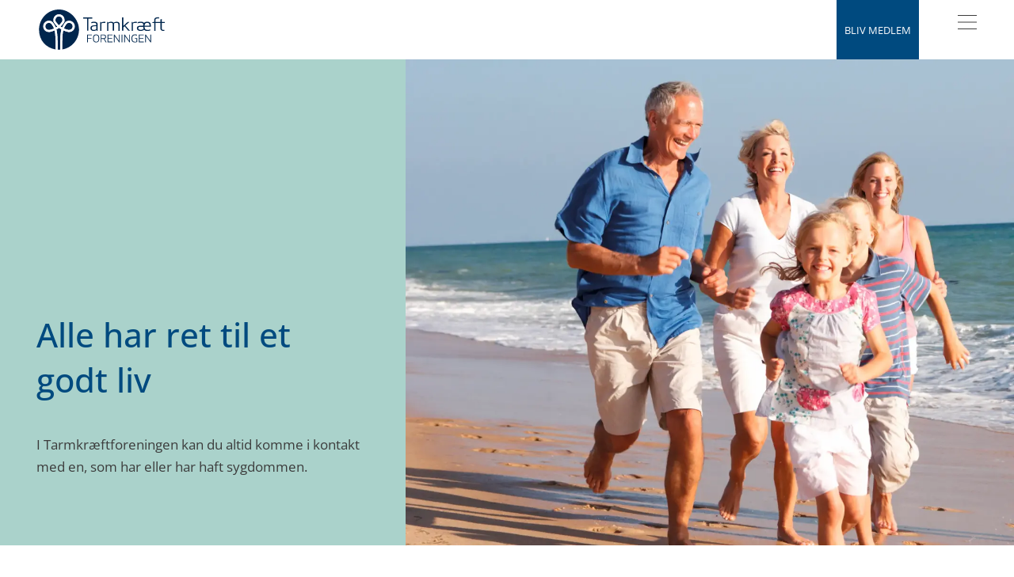

--- FILE ---
content_type: text/html; charset=utf-8
request_url: https://www.tarmkraeftforeningen.dk/
body_size: 12581
content:


<!DOCTYPE html>


<html lang="da-DK" class="kb-colortheme--127652 kb-light-theme">
<head>
    

    <!-- Google Tag Manager consent-->
<script>
  window.dataLayer = window.dataLayer || [];

  function gtag() {
    dataLayer.push(arguments);
  }
  gtag("consent", "default", {
    ad_storage: "denied",
    analytics_storage: "denied",
    ad_user_data: "denied",
    ad_personalization: "denied",
    functionality_storage: "denied",
    personalization_storage: "denied",
    security_storage: "granted",
    wait_for_update: 2000,
  });
  gtag("set", "ads_data_redaction", true);
</script>
<!-- Google Tag Manager consent-->

    
<script id="CookieConsent" src="https://policy.app.cookieinformation.com/uc.js" data-culture="DA" data-gcm-version="2.0" type="text/javascript"></script>

<script>
  (function() {
    var isConsentUpdate = false;
    window.addEventListener("CookieInformationConsentGiven", function(evt) {
        dataLayer.push({
          'event': isConsentUpdate ? 'cookie-consent-updated' : 'cookie-consent-given'
        });
        isConsentUpdate = true;
    });
  })();
</script>

    
<!-- Google Tag Manager -->
<script>
    (function (w, d, s, l, i) {
        w[l] = w[l] || []; w[l].push({
            'gtm.start':
                new Date().getTime(), event: 'gtm.js'
        }); var f = d.getElementsByTagName(s)[0],
            j = d.createElement(s), dl = l != 'dataLayer' ? '&l=' + l : ''; j.async = true; j.src =
                'https://www.googletagmanager.com/gtm.js?id=' + i + dl; f.parentNode.insertBefore(j, f);
    })(window, document, 'script', 'dataLayer', 'GTM-PGMCKP9');</script>
<!-- End Google Tag Manager -->


    <meta charset="utf-8">
    <meta name="viewport" content="width=device-width, initial-scale=1, viewport-fit=cover">

    
    

<title>Forside | Tarmkr&#xE6;ftforeningen</title>
<meta name="description" content="- for patienter og p&#xE5;r&#xF8;rende" />
<meta property="og:title" content="Forside | Tarmkr&#xE6;ftforeningen" />
<meta property="og:description" content="- for patienter og p&#xE5;r&#xF8;rende" />

    <meta property="og:image" content="https://mediebibliotek.cancer.dk/transform/28cd8197-acf3-471d-9300-d339a911be27/Tamkrft-logo-social?io=transform:fill,width:525,height:275" />

    <meta property="og:url" content="https://www.tarmkraeftforeningen.dk/"/>
    <link href="https://www.tarmkraeftforeningen.dk/" rel="canonical">

<meta property="twitter:card" content="summary_large_image" />




    
    



    <link rel="stylesheet" href="/static/independent_open_sans.css?v=MjEuMDEuMjAyNiAwNy4xMC4wNA==" type="text/css">

    
    <link rel="shortcut icon" href="https://mediebibliotek.cancer.dk/transform/212dd877-047f-469d-ae83-0f3c5e67be04/Tarmkrftforeningen-favicon?io=transform:fill,width:256,height:256&format=png" type="image/png" />
    <link rel="icon" type="image/png" sizes="32x32" href="https://mediebibliotek.cancer.dk/transform/212dd877-047f-469d-ae83-0f3c5e67be04/Tarmkrftforeningen-favicon?io=transform:fill,width:64,height:64&format=png">
    <link rel="icon" type="image/png" sizes="16x16" href="https://mediebibliotek.cancer.dk/transform/212dd877-047f-469d-ae83-0f3c5e67be04/Tarmkrftforeningen-favicon?io=transform:fill,width:32,height:32&format=png">


    <script src="/static/app.js?v=MjEuMDEuMjAyNiAwNy4xMC4wNA==" defer></script>
    <script src="/js/forms/FormsCustomEvents.js?v=MjEuMDEuMjAyNiAwNy4wNi4yMA==" defer></script>
    
    

<style>


*.kb-colortheme--127652 {
                --colortheme-primary: #AAD2CB;
                --colortheme-secondary: #004A7F;
                --colortheme-spot: #004A7F;
                --colortheme-spot-text: #FFFFFF;
                --colortheme-text-link: #004A7F;
                --colortheme-icon: #004A7F;
                --colortheme-quote: #004A7F;
                --colortheme-foreground-color: #3C3C3C;
                --colortheme-foreground-opposite-color: #FFFFFF;
            }</style>
    

<meta name="pageid" content="126743" />

<div class="kb-component--page-id-init" data-page-id="126743"></div>
    <script>
!function(T,l,y){var S=T.location,k="script",D="instrumentationKey",C="ingestionendpoint",I="disableExceptionTracking",E="ai.device.",b="toLowerCase",w="crossOrigin",N="POST",e="appInsightsSDK",t=y.name||"appInsights";(y.name||T[e])&&(T[e]=t);var n=T[t]||function(d){var g=!1,f=!1,m={initialize:!0,queue:[],sv:"5",version:2,config:d};function v(e,t){var n={},a="Browser";return n[E+"id"]=a[b](),n[E+"type"]=a,n["ai.operation.name"]=S&&S.pathname||"_unknown_",n["ai.internal.sdkVersion"]="javascript:snippet_"+(m.sv||m.version),{time:function(){var e=new Date;function t(e){var t=""+e;return 1===t.length&&(t="0"+t),t}return e.getUTCFullYear()+"-"+t(1+e.getUTCMonth())+"-"+t(e.getUTCDate())+"T"+t(e.getUTCHours())+":"+t(e.getUTCMinutes())+":"+t(e.getUTCSeconds())+"."+((e.getUTCMilliseconds()/1e3).toFixed(3)+"").slice(2,5)+"Z"}(),iKey:e,name:"Microsoft.ApplicationInsights."+e.replace(/-/g,"")+"."+t,sampleRate:100,tags:n,data:{baseData:{ver:2}}}}var h=d.url||y.src;if(h){function a(e){var t,n,a,i,r,o,s,c,u,p,l;g=!0,m.queue=[],f||(f=!0,t=h,s=function(){var e={},t=d.connectionString;if(t)for(var n=t.split(";"),a=0;a<n.length;a++){var i=n[a].split("=");2===i.length&&(e[i[0][b]()]=i[1])}if(!e[C]){var r=e.endpointsuffix,o=r?e.location:null;e[C]="https://"+(o?o+".":"")+"dc."+(r||"services.visualstudio.com")}return e}(),c=s[D]||d[D]||"",u=s[C],p=u?u+"/v2/track":d.endpointUrl,(l=[]).push((n="SDK LOAD Failure: Failed to load Application Insights SDK script (See stack for details)",a=t,i=p,(o=(r=v(c,"Exception")).data).baseType="ExceptionData",o.baseData.exceptions=[{typeName:"SDKLoadFailed",message:n.replace(/\./g,"-"),hasFullStack:!1,stack:n+"\nSnippet failed to load ["+a+"] -- Telemetry is disabled\nHelp Link: https://go.microsoft.com/fwlink/?linkid=2128109\nHost: "+(S&&S.pathname||"_unknown_")+"\nEndpoint: "+i,parsedStack:[]}],r)),l.push(function(e,t,n,a){var i=v(c,"Message"),r=i.data;r.baseType="MessageData";var o=r.baseData;return o.message='AI (Internal): 99 message:"'+("SDK LOAD Failure: Failed to load Application Insights SDK script (See stack for details) ("+n+")").replace(/\"/g,"")+'"',o.properties={endpoint:a},i}(0,0,t,p)),function(e,t){if(JSON){var n=T.fetch;if(n&&!y.useXhr)n(t,{method:N,body:JSON.stringify(e),mode:"cors"});else if(XMLHttpRequest){var a=new XMLHttpRequest;a.open(N,t),a.setRequestHeader("Content-type","application/json"),a.send(JSON.stringify(e))}}}(l,p))}function i(e,t){f||setTimeout(function(){!t&&m.core||a()},500)}var e=function(){var n=l.createElement(k);n.src=h;var e=y[w];return!e&&""!==e||"undefined"==n[w]||(n[w]=e),n.onload=i,n.onerror=a,n.onreadystatechange=function(e,t){"loaded"!==n.readyState&&"complete"!==n.readyState||i(0,t)},n}();y.ld<0?l.getElementsByTagName("head")[0].appendChild(e):setTimeout(function(){l.getElementsByTagName(k)[0].parentNode.appendChild(e)},y.ld||0)}try{m.cookie=l.cookie}catch(p){}function t(e){for(;e.length;)!function(t){m[t]=function(){var e=arguments;g||m.queue.push(function(){m[t].apply(m,e)})}}(e.pop())}var n="track",r="TrackPage",o="TrackEvent";t([n+"Event",n+"PageView",n+"Exception",n+"Trace",n+"DependencyData",n+"Metric",n+"PageViewPerformance","start"+r,"stop"+r,"start"+o,"stop"+o,"addTelemetryInitializer","setAuthenticatedUserContext","clearAuthenticatedUserContext","flush"]),m.SeverityLevel={Verbose:0,Information:1,Warning:2,Error:3,Critical:4};var s=(d.extensionConfig||{}).ApplicationInsightsAnalytics||{};if(!0!==d[I]&&!0!==s[I]){var c="onerror";t(["_"+c]);var u=T[c];T[c]=function(e,t,n,a,i){var r=u&&u(e,t,n,a,i);return!0!==r&&m["_"+c]({message:e,url:t,lineNumber:n,columnNumber:a,error:i}),r},d.autoExceptionInstrumented=!0}return m}(y.cfg);function a(){y.onInit&&y.onInit(n)}(T[t]=n).queue&&0===n.queue.length?(n.queue.push(a),n.trackPageView({})):a()}(window,document,{src: "https://js.monitor.azure.com/scripts/b/ai.2.gbl.min.js", crossOrigin: "anonymous", cfg: {instrumentationKey: '922aa0dd-5b12-4918-9021-3696a066380b', disableCookiesUsage: true }});
</script>

</head>






<body class="kb-independent-site">


<!-- Google Tag Manager (noscript) -->
<noscript>
    <iframe src="https://www.googletagmanager.com/ns.html?id=GTM-PGMCKP9"
            height="0" width="0" style="display: none; visibility: hidden">
    </iframe>
</noscript>
<!-- End Google Tag Manager (noscript) -->




<header class="kb-independent-header kb-component--independent-header" aria-label="hovedmenu">

    <div class="kb-independent-header__content-wrapper">
        
            <a href="/" class="kb-independent-header__logo">
                <svg xmlns="http://www.w3.org/2000/svg" viewBox="0 0 672.3 218">
  <g fill="#00264d">
    <path d="M263.9 51.4v63.2h-6.8V51.4h-20.7v-5.8h48.2v5.8h-20.7ZM293.6 73.4c-6.7 0-11.1 1.1-15 2.3v-5.5c4.4-1.7 10.2-2.5 15-2.5 15 0 18.9 6.3 18.9 15.5v31.5h-3.9l-1.5-3.7c-4.5 3-10.1 4.6-15.1 4.6-13.1 0-17.5-7.1-17.5-14.8s4.7-13.6 17.8-14.4l13.2-.7v-2.6c0-6.7-2.6-9.7-11.9-9.7Zm-1.8 18c-7.1.6-10.2 4-10.2 9.4s1.1 9.1 10.6 9.1 9-1.4 13.3-3.7v-16l-13.7 1.2ZM353 74.2c-1.5-.5-3.5-.7-6-.7-6.8 0-10.8 1-14.5 2.9v38.3h-7v-46h3.9l1.5 3.9c4.7-3.2 10.5-4.8 16.1-4.8s4.1.2 6 .5v6ZM420.8 81.2c0-6-3.8-7.8-9.5-7.8s-9.6 1.1-13.6 3c.4 1.5.6 3 .6 4.8v33.4h-7V81.2c0-6-3.8-7.8-9.5-7.8s-9.1.9-13 2.8v38.5h-7v-46h3.9l1.5 3.8c4.8-3.2 10-4.7 14.6-4.7 6.7 0 11.4 1.7 14 5.2 5.2-3.3 10.5-5.2 15.5-5.2 10.7 0 16.5 4.6 16.5 13.8v33.1h-7V81.3ZM457.6 87.6l24.2 27h-8.7l-19.7-23.4-6.3 5.5v17.8h-6.8V45.6h6.8v43.6l22.6-20.6h9.4l-21.5 19ZM517.8 74.2c-1.5-.5-3.5-.7-6-.7-6.8 0-10.8 1-14.5 2.9v38.3h-7v-46h3.9l1.5 3.9c4.7-3.2 10.5-4.8 16.1-4.8s4.1.2 6 .5v6ZM538 73.4c-6.9 0-11.9 1.1-15.8 2.3v-5.5c4.4-1.7 10.9-2.5 15.8-2.5 9.5 0 15 2.4 17.7 6.3 3.2-4 8.3-6.3 16.4-6.3 17 0 19 10.7 19 23.9V94h-33v.6c.4 8 2.7 15.3 14 15.3s11.6-.6 16.5-2.6v5.5c-5.6 2.3-11.6 2.8-16.5 2.8-8 0-13.1-2.4-16.3-6.3l-3.1 2.2c-4.5 3-10.6 4-15.7 4-13.5 0-18.9-6.1-18.9-13.9s3.6-12.9 18.4-12.9h14.6V83c0-6.7-3.5-9.7-13.1-9.7ZM536 94c-8.5 0-10.8 3.1-10.8 7.6s2.2 8.2 12 8.2 11-1.7 14.1-4.1l1.7-1.4c-1.1-3-1.7-6.4-1.9-10.2H536Zm22.1-5.2h26c0-7.9-.8-15.4-12-15.4s-13.6 7.4-14 15.4ZM661.6 115.2c-1.2.3-3.2.4-4.5.4-8.3 0-16-3.5-16-12.5V73.8h-25.8v40.9h-6.7V73.8h-10v-2.9l10-2.7v-9.7c0-8.8 5.5-13.8 18-13.8s5 .2 7 .6v5.8c-2-.5-3.9-.7-7-.7-6.5 0-11.3 2.1-11.3 8.1v10.1h25.8V55.7l7-1.8v14.7h15.5v5.1h-15.5v28.6c0 5.6 3.3 7.9 9.6 7.9s2.6 0 3.9-.2v5.2Z"/>
  </g>
  <path fill="#00264d" d="M122.7 107.3c-6.7-3.9-12.9-7.9-12.9-7.9s-5.2 3.7-9.3 6.1c-1 .6-2.5 1.4-4.2 2.3 5.8 20.2 6.3 58.7 6.3 93.9v11.4c2.4.2 4.7.2 7.1.2s4.3 0 6.4-.2v-11.4c0-35.5.5-74.4 6.4-94.4Z"/>
  <path fill="#0c3e5e" d="M132 112.4c.1 0 .3.1.4.2-.1 0-.3-.1-.4-.2Z"/>
  <path fill="#00264d" d="M158.5 110h.3c.4 0 .9.2 1.3.2h2.9c10.4 0 18.8-8.4 18.8-18.6S173.4 73 163 73s-10.9 2.6-14.4 6.7c-.6.7-1.2 1.5-1.7 2.3-.4.6-.9 1.2-1.3 1.9-.2.3-.4.6-.6.8-.4.6-.8 1.3-1.3 1.9 0 .1-.2.2-.2.4-.5.8-1 1.6-1.4 2.3-1 1.7-1.9 3.3-2.8 5l-1.2 2.4v.2c-.4.7-.7 1.5-1 2.2 0 .1-.1.2-.2.3-.4.9-.7 1.7-1.1 2.6 0 .3.2.5.3.8 7.2 3.2 14.9 5.5 22.3 6.9ZM78 90.8c-1.6-2.7-3.3-5.3-5.2-7.9 0 0 .1.2.2.3 0 0-.1-.2-.2-.3v-.2h-.1l-.2-.2c-.4-.8-.9-1.3-1.3-1.8-3.4-4.5-8.8-7.4-14.8-7.4-10.3 0-18.6 8.4-18.6 18.6s8.4 18.6 18.6 18.6h1.2c.5 0 .9 0 1.2-.1h.1c.3 0 .7 0 1-.2H60.5c.7-.1 1.3-.3 2-.4 4.4-.9 8.8-2.1 13.2-3.7 2.6-.9 5-1.8 7.3-2.9v-.1c.2-.4.3-.8.5-1.2-.2-.5-.5-1.1-.8-1.7-1.5-3.2-3.1-6.3-5-9.4Z"/>
  <path fill="#00264d" d="M109.8 4.1C52.1 4.1 5.3 50.9 5.3 108.7S43 203.5 92.4 211.8v-10.2c0-24.4 0-67.7-5.3-89l-.6.3c-.1 0-.2 0-.3.1h-.1c-7.4 3.2-15.1 5.6-22.7 7-.2 0-.8.1-1 .2-1.9.4-3.8.6-5.8.6-16 0-29-13-29-29s13-29 29-29 19.8 5.6 24.8 14c4.8 6.7 8.8 13.7 12 21 2.8-1.6 5.5-3.4 8.2-5.3-5.5-4.9-10.3-10.3-14.4-16.1-1.1-1.5-2.1-3-3-4.5-2.2-4.1-3.4-8.7-3.4-13.6 0-16 13-29 29-29s29 13 29 29-1.2 9.6-3.4 13.6c-.9 1.5-1.9 3-3 4.5-4.1 5.7-8.9 11.2-14.4 16.1 2.8 2 5.7 3.8 8.6 5.6 3.1-7.5 7.2-14.8 12.1-21.8 5.2-8 14.4-13.4 24.6-13.4 16.1 0 29.2 13 29.2 29s-13.1 29-29.2 29-4-.2-6-.6c-8-1.3-16.9-4.3-24.7-7.7h.2l-.6-.3c-5.4 21.2-5.4 64.7-5.4 89.2v10.3c49.8-8 87.8-51.2 87.8-103.2S167.6 4.1 109.8 4.1Z"/>
  <path fill="#00264d" d="M126.2 66.7c1.3-2.5 2-5.4 2-8.4 0-10.3-8.4-18.6-18.6-18.6S91 48.1 91 58.3s.7 6 2.1 8.5c.6 1.2 1.4 2.4 2.3 3.5 4 5.7 8.8 11 14.3 15.8C115.2 81.3 120 76 124 70.3c.9-1.1 1.7-2.3 2.3-3.5Z"/>
  <path fill="#fff" d="M126.7 211.9c-3.4.6-6.9.9-10.4 1.1M102.7 213c-3.5-.2-7-.6-10.4-1.2"/>
  <path fill="#fff" d="m132 112.4.6.3h-.2c-.1 0-.3-.1-.4-.2.1 0 .3.1.4.2 7.8 3.4 16.7 6.4 24.7 7.7 1.9.4 3.9.6 6 .6 16.1 0 29.2-13 29.2-29s-13.1-29-29.2-29-19.4 5.4-24.6 13.4c-4.9 7-8.9 14.2-12.1 21.8-3-1.7-5.8-3.6-8.6-5.6 5.4-5 10.3-10.4 14.4-16.1l3-4.5c2.2-4.1 3.4-8.7 3.4-13.6 0-16-13-29-29-29s-29 13-29 29S81.8 68 84 72c.9 1.5 1.9 3 3 4.5 4.1 5.7 8.9 11.1 14.4 16.1-2.6 1.9-5.4 3.7-8.2 5.3-3.2-7.2-7.2-14.3-12-21-5.1-8.4-14.3-14-24.8-14-16 0-29 13-29 29s13 29 29 29 3.9-.2 5.8-.6c.2 0 .8-.1 1-.2 7.6-1.4 15.3-3.7 22.7-7h.1c.1 0 .2 0 .3-.1l.6-.3c5.3 21.3 5.3 64.6 5.3 89v10.2c3.4.6 6.9 1 10.4 1.2v-11.4c0-35.2-.5-73.7-6.3-93.9 1.6-.9 3.1-1.7 4.2-2.3 4.1-2.4 9.3-6.1 9.3-6.1s6.2 4 12.9 7.9c-5.9 20-6.4 58.9-6.4 94.4v11.4c3.5-.2 7-.6 10.4-1.1v-10.3c0-24.5 0-68 5.4-89.2Zm5-12.6c0-.1.1-.2.2-.3.3-.8.7-1.5 1-2.2v-.2l1.2-2.4c.9-1.7 1.8-3.4 2.8-5 .5-.8.9-1.6 1.4-2.3 0-.1.2-.2.2-.4.4-.7.8-1.3 1.3-1.9.2-.3.4-.6.6-.8.4-.6.8-1.2 1.3-1.9.5-.8 1.1-1.5 1.7-2.3 3.4-4.1 8.6-6.7 14.4-6.7 10.4 0 18.8 8.4 18.8 18.6s-8.4 18.6-18.8 18.6H160.2c-.4 0-.9-.2-1.3-.3h-.3c-7.4-1.4-15.1-3.7-22.3-6.9-.1-.2-.2-.5-.3-.8.4-.9.7-1.7 1.1-2.6Zm-53.8 3.3v.1c-2.3 1-4.8 2-7.3 2.9-4.4 1.6-8.8 2.8-13.2 3.7-.7.1-1.4.3-2 .4H60.1c-.3 0-.7.1-1 .2H59c-.3 0-.8 0-1.2.1h-1.2c-10.3 0-18.6-8.4-18.6-18.6s8.4-18.6 18.6-18.6 11.4 2.9 14.8 7.4c.4.6.9 1 1.3 1.8 0 .1.1.2.2.4h.1v-.2c0 .1 0 0 0 0s.1.2.2.3c0 0-.1-.2-.2-.3 1.9 2.6 3.6 5.2 5.2 7.9 1.8 3.1 3.5 6.2 5 9.4.3.6.5 1.1.8 1.7-.1.4-.3.8-.5 1.2ZM109.6 86c-5.5-4.8-10.3-10.1-14.3-15.8-.9-1.1-1.7-2.2-2.3-3.5-1.3-2.6-2.1-5.4-2.1-8.5 0-10.3 8.4-18.6 18.6-18.6s18.6 8.4 18.6 18.6-.7 5.9-2 8.4c-.6 1.3-1.4 2.4-2.3 3.5-4 5.7-8.8 11-14.3 15.8Z"/>
  <g fill="#00264d">
    <path d="M279.7 155.4H261v19.2h-3.9v-40h24.6v3.4H261v14.1h18.7v3.4ZM288.1 154.5c0-10.5 2-20.5 16.2-20.5s16.2 10.1 16.2 20.5-2 20.5-16.2 20.5-16.2-10.1-16.2-20.5Zm28.3 0c0-9.6-1.6-17.2-12.1-17.2s-12.1 7.6-12.1 17.2 1.6 17.2 12.1 17.2 12.1-7.6 12.1-17.2ZM332.4 174.5h-3.9v-40h13.6c10.8 0 14.2 4.4 14.2 11.3s-2 9.2-8 10.6l10.4 18.1h-4.6l-9.7-17.6h-11.9v17.5Zm0-20.8h10.7c7.7 0 8.9-3.6 8.9-7.9s-1.2-7.9-8.9-7.9h-10.7v15.8ZM387.7 155.4h-19.3v15.8h21.3v3.4h-25.2v-40h25.2v3.4h-21.3v14.1h19.3v3.4ZM424.7 174.5l-23.4-32.6v32.6h-3.8v-40h3l23.4 32.6v-32.6h3.8v40h-3ZM437.5 174.5v-40h4.1v40h-4.1ZM478.7 174.5l-23.4-32.6v32.6h-3.8v-40h3l23.4 32.6v-32.6h3.8v40h-3ZM489.5 154.5c0-11.4 4.1-20.5 17.1-20.5s9.8 1.1 12.2 2.2v3.6c-4.5-1.7-7.5-2.5-12.2-2.5-9.5 0-12.9 7.5-12.9 17.2s3.4 17.2 12.9 17.2 7.4-.3 9.4-1.2v-13.7h-9.1v-3.4h13v19.4c-3 1.3-7.2 2.2-13.3 2.2-13 0-17.1-9.2-17.1-20.5ZM551.8 155.4h-19.3v15.8h21.3v3.4h-25.2v-40h25.2v3.4h-21.3v14.1h19.3v3.4ZM588.9 174.5l-23.4-32.6v32.6h-3.8v-40h3l23.4 32.6v-32.6h3.8v40h-3Z"/>
  </g>
</svg>

            </a>

        <div class="kb-independent-header__button-container" role="menubar">
            
                <button class="kb-independent-header__cta-button ">
                    <a href="/bliv-medlem/" class="kb-independent-header__cta-button-link">
                        <span class="kb-independent-header__cta-button-text">Bliv medlem</span>
                    </a>
                </button>


			<button class="kb-independent-header__button" 
					v-on:click="startBurgermenu"
					role="menuitem"
					aria-haspopup="true" 
					v-bind:aria-expanded="menuExpanded">
				<div class="kb-independent-header__button-icon">
					<svg xmlns="http://www.w3.org/2000/svg" width="30" height="30" viewBox="0 0 30 30" fill="none">
                        <path d="M4 16.5H28V15.5H4V16.5ZM4 7H28V8H4V7ZM4 24H28V25H4V24Z" fill="#3C3C3C"></path>
                    </svg>
					<p class="menu-text">Menu</p>
				</div>
			</button>

        </div>
    </div>

</header>




<nav 
    class="kb-component--burger-menu kb-burger-menu--markup" 
    data-labels='{"collectionName":"burgerMenu","labels": {"burgerMenuTitle":"Menu"}}'
    is-simple
    
>
            <a href="/om-tarmkraeftforeningen/" data-nav="primary" data-column="1" tabindex="-1">
                <div class="kb-icon">
                    
                </div>
                Om Tarmkr&#xE6;ftforeningen
            </a>
            <a href="/bliv-medlem/" data-nav="primary" data-column="1" tabindex="-1">
                <div class="kb-icon">
                    
                </div>
                Bliv medlem
            </a>
            <a href="/om-tarmkraeft/" data-nav="primary" data-column="1" tabindex="-1">
                <div class="kb-icon">
                    
                </div>
                Om tarmkr&#xE6;ft
            </a>
            <a href="/moed-andre-med-tarmkraeft/" data-nav="primary" data-column="1" tabindex="-1">
                <div class="kb-icon">
                    
                </div>
                M&#xF8;d andre med tarmkr&#xE6;ft
            </a>
            <a href="/kalender/" data-nav="primary" data-column="1" tabindex="-1">
                <div class="kb-icon">
                    
                </div>
                Kalender
            </a>
            <a href="/seneste-nyt/" data-nav="primary" data-column="1" tabindex="-1">
                <div class="kb-icon">
                    
                </div>
                Seneste nyt
            </a>


    
        <a href="/bliv-medlem/" data-nav="simple-cta" tabindex="-1">Bliv medlem</a>
</nav>
<main id="maincontent" class="kb-page-frame">
    

    



<nav aria-label="Brødkrumme" class="kb-bread-crumb kb-component--bread-crumb">
    <ol>
                <li>
                    <a aria-current="page">
                        Forside
                    </a>
                </li>
    </ol>
</nav>


    

<div><div>

<span class="anchor-target" id="SM22-140706"></span>
<div class="kb-component--independent-hero-section kb-independent-hero-section   ">
    <div class="kb-independent-hero-section__background"></div>
    <div class="kb-independent-hero-section__content-wrapper">

        <div class="kb-independent-hero-section__content-written">

                <h1 class="kb-independent-hero-section__content-title" >
                    Alle har ret til et godt liv
                </h1>

                <p class="kb-independent-hero-section__content-text" >
                    I Tarmkr&#xE6;ftforeningen kan du altid komme i kontakt med en, som har eller har haft sygdommen.
                </p>
                

        </div>

            <figure class="kb-independent-hero-section__media">
                <div
                    class="kb-independent-hero-section__media-container kb-independent-hero-section__media-container--ratio-5-4">
                    <img src="https://mediebibliotek.cancer.dk/transform/be6b18fa-1b66-4b31-8162-f9745ddcc2a1/Tarmkrftforeningen-banner?io=transform:fill,width:1280,height:1024" alt="">
                </div>
            </figure>
    </div>
</div>
</div></div>





<span class="anchor-target"></span>
<nav class="kb-in-page-nav kb-in-page-nav--3col">


        <ul class="kb-in-page-nav__links">
                <li>
                    <a href="/om-tarmkraeftforeningen/" class="in-page-nav-button">
                        <strong>Om Tarmkr&#xE6;ftforeningen</strong>

                            <p>Bestyrelsen / Form&#xE5;l og vedt&#xE6;gter / Sponsorater / Referater</p>

                        <div class="kb-ui-icon kb-ui-icon--ui-link"></div>
                    </a>
                </li>
                <li>
                    <a href="/om-tarmkraeft/" class="in-page-nav-button">
                        <strong>Om tarmkr&#xE6;ft</strong>

                            <p>Find links til viden om de forskellige tarmkr&#xE6;ftsygdomme, screening og behandlingssteder.</p>

                        <div class="kb-ui-icon kb-ui-icon--ui-link"></div>
                    </a>
                </li>
                <li>
                    <a href="/livet-med-tarmkraeft/" class="in-page-nav-button">
                        <strong>Livet med tarmkr&#xE6;ft</strong>

                            <p>L&#xE6;s personlige fort&#xE6;llinger om livet med tarmkr&#xE6;ft og h&#xF8;r en podcast om sygdommen.</p>

                        <div class="kb-ui-icon kb-ui-icon--ui-link"></div>
                    </a>
                </li>
                <li>
                    <a href="/moed-andre-med-tarmkraeft/" class="in-page-nav-button">
                        <strong>M&#xF8;d andre med tarmkr&#xE6;ft</strong>

                            <p>Tal med en erfaren tarmkr&#xE6;ftpatient / Se liste over vores m&#xF8;der / Find links til r&#xE5;dgivning</p>

                        <div class="kb-ui-icon kb-ui-icon--ui-link"></div>
                    </a>
                </li>
                <li>
                    <a href="/kalender/" class="in-page-nav-button">
                        <strong>Kalender</strong>

                            <p>Find vores n&#xE6;ste samtalem&#xF8;de her. </p>

                        <div class="kb-ui-icon kb-ui-icon--ui-link"></div>
                    </a>
                </li>
                <li>
                    <a href="/seneste-nyt/" class="in-page-nav-button">
                        <strong>Nyheder</strong>

                            <p>Her kan du l&#xE6;se seneste nyt indenfor tarmkr&#xE6;ft.</p>

                        <div class="kb-ui-icon kb-ui-icon--ui-link"></div>
                    </a>
                </li>
                <li>
                    <a href="/bliv-medlem/" class="in-page-nav-button">
                        <strong>Bliv medlem</strong>

                            <p>St&#xF8;t vores arbejde med at r&#xE5;dgive og st&#xF8;tte tarmkr&#xE6;ftpatienter og deres p&#xE5;r&#xF8;rende.</p>

                        <div class="kb-ui-icon kb-ui-icon--ui-link"></div>
                    </a>
                </li>
        </ul>
</nav>


<div><div>

<span class="anchor-target" id="Global-M8--Slider-Aktiviteter-146390"></span>
<div class="kb-component--content-carousel"
     id="content-carousel-146390"
     data-labels='{
        "collectionName":"contentCarousel-content-carousel-146390",
        "labels": {
            "contentCarouselTitle":"Arrangementer",
            "contentCarouselLinkText": "Se alle arrangementer"
        }
    }'
     data-contentjson="[{&quot;eventName&quot;:&quot;Samtalegruppe for tarmkr\u00E6ftpatienter&quot;,&quot;summary&quot;:&quot;Mange tarmkr\u00E6ftpatienter har en f\u00F8lelse af, at v\u00E6re efterladt alene og derfor kan det v\u00E6re godt, at m\u00F8de ligestillede, som man kan dele frustrationer, meninger og erfaringer med.&quot;,&quot;typeDisplayName&quot;:null,&quot;type&quot;:&quot;single&quot;,&quot;statusDisplayName&quot;:&quot;Tilmelding n\u00F8dvendig&quot;,&quot;statusColor&quot;:&quot;green&quot;,&quot;city&quot;:&quot;Online&quot;,&quot;dayRange&quot;:[&quot;02&quot;],&quot;monthName&quot;:[&quot;Feb.&quot;],&quot;year&quot;:&quot;2026&quot;,&quot;tags&quot;:[],&quot;documentType&quot;:&quot;ActivityPage&quot;,&quot;url&quot;:&quot;https://www.tarmkraeftforeningen.dk/kalender/2026/samtalegruppe-for-tarmkraeftpatienter-online2/&quot;,&quot;isSpotCard&quot;:false},{&quot;eventName&quot;:&quot;Samtalegruppe for tarmkr\u00E6ftpatienter&quot;,&quot;summary&quot;:&quot;Mange tarmkr\u00E6ftpatienter har en f\u00F8lelse af, at v\u00E6re efterladt alene og derfor kan det v\u00E6re godt, at m\u00F8de ligestillede, som man kan dele frustrationer, meninger og erfaringer med.&quot;,&quot;typeDisplayName&quot;:null,&quot;type&quot;:&quot;single&quot;,&quot;statusDisplayName&quot;:&quot;Tilmelding n\u00F8dvendig&quot;,&quot;statusColor&quot;:&quot;green&quot;,&quot;city&quot;:&quot;Online&quot;,&quot;dayRange&quot;:[&quot;02&quot;],&quot;monthName&quot;:[&quot;Feb.&quot;],&quot;year&quot;:&quot;2026&quot;,&quot;tags&quot;:[],&quot;documentType&quot;:&quot;ActivityPage&quot;,&quot;url&quot;:&quot;https://www.tarmkraeftforeningen.dk/kalender/2026/samtalemoede-online-kl2.-19-20&quot;,&quot;isSpotCard&quot;:false},{&quot;eventName&quot;:&quot;Samtalegruppe for tarmkr\u00E6ftpatienter&quot;,&quot;summary&quot;:&quot;Mange tarmkr\u00E6ftpatienter har en f\u00F8lelse af, at v\u00E6re efterladt alene og derfor kan det v\u00E6re godt, at m\u00F8de ligestillede, som man kan dele frustrationer, meninger og erfaringer med.&quot;,&quot;typeDisplayName&quot;:null,&quot;type&quot;:&quot;single&quot;,&quot;statusDisplayName&quot;:&quot;Tilmelding n\u00F8dvendig&quot;,&quot;statusColor&quot;:&quot;green&quot;,&quot;city&quot;:&quot;Online&quot;,&quot;dayRange&quot;:[&quot;03&quot;],&quot;monthName&quot;:[&quot;Feb.&quot;],&quot;year&quot;:&quot;2026&quot;,&quot;tags&quot;:[],&quot;documentType&quot;:&quot;ActivityPage&quot;,&quot;url&quot;:&quot;https://www.tarmkraeftforeningen.dk/kalender/2026/samtalemoede-online-kl72.-20-21&quot;,&quot;isSpotCard&quot;:false},{&quot;eventName&quot;:&quot;Samtalem\u00F8de om senf\u00F8lger efter behandling for tarmkr\u00E6ft&quot;,&quot;summary&quot;:&quot;Mange tarmkr\u00E6ft patienter har en f\u00F8lelse af at v\u00E6re efterladt alene, og derfor kan det v\u00E6re godt at m\u00F8de ligestillede, som man kan dele frustrationer, meninger og erfaringer med.&quot;,&quot;typeDisplayName&quot;:null,&quot;type&quot;:&quot;single&quot;,&quot;statusDisplayName&quot;:&quot;Tilmelding n\u00F8dvendig&quot;,&quot;statusColor&quot;:&quot;green&quot;,&quot;city&quot;:&quot;9000 Aalborg&quot;,&quot;dayRange&quot;:[&quot;05&quot;],&quot;monthName&quot;:[&quot;Feb.&quot;],&quot;year&quot;:&quot;2026&quot;,&quot;tags&quot;:[],&quot;documentType&quot;:&quot;ActivityPage&quot;,&quot;url&quot;:&quot;https://www.tarmkraeftforeningen.dk/kalender/2026/samtalemoede-om-senfoelger-efter-behandling-for-tarmkraeft-aalborg-februar/&quot;,&quot;isSpotCard&quot;:false},{&quot;eventName&quot;:&quot;Samtalem\u00F8de om senf\u00F8lger efter behandling for tarmkr\u00E6ft&quot;,&quot;summary&quot;:&quot;Mange tarmkr\u00E6ft patienter har en f\u00F8lelse af at v\u00E6re efterladt alene, og derfor kan det v\u00E6re godt at m\u00F8de ligestillede, som man kan dele frustrationer, meninger og erfaringer med.&quot;,&quot;typeDisplayName&quot;:null,&quot;type&quot;:&quot;single&quot;,&quot;statusDisplayName&quot;:&quot;Tilmelding n\u00F8dvendig&quot;,&quot;statusColor&quot;:&quot;green&quot;,&quot;city&quot;:&quot;7400 Herning&quot;,&quot;dayRange&quot;:[&quot;12&quot;],&quot;monthName&quot;:[&quot;Feb.&quot;],&quot;year&quot;:&quot;2026&quot;,&quot;tags&quot;:[],&quot;documentType&quot;:&quot;ActivityPage&quot;,&quot;url&quot;:&quot;https://www.tarmkraeftforeningen.dk/kalender/2026/samtalemoede-om-senfoelger-efter-behandling-for-tarmkraeft-februar/&quot;,&quot;isSpotCard&quot;:false},{&quot;eventName&quot;:&quot;Samtalem\u00F8de om senf\u00F8lger efter behandling for tarmkr\u00E6ft&quot;,&quot;summary&quot;:&quot;Mange tarmkr\u00E6ft patienter har en f\u00F8lelse af at v\u00E6re efterladt alene, og derfor kan det v\u00E6re godt at m\u00F8de ligestillede, som man kan dele frustrationer, meninger og erfaringer med.&quot;,&quot;typeDisplayName&quot;:null,&quot;type&quot;:&quot;single&quot;,&quot;statusDisplayName&quot;:&quot;Tilmelding n\u00F8dvendig&quot;,&quot;statusColor&quot;:&quot;green&quot;,&quot;city&quot;:&quot;8200 Aarhus N&quot;,&quot;dayRange&quot;:[&quot;18&quot;],&quot;monthName&quot;:[&quot;Feb.&quot;],&quot;year&quot;:&quot;2026&quot;,&quot;tags&quot;:[],&quot;documentType&quot;:&quot;ActivityPage&quot;,&quot;url&quot;:&quot;https://www.tarmkraeftforeningen.dk/kalender/2026/samtalemoede-om-senfoelger-efter-behandling-for-tarmkraeft-aarhus-februar/&quot;,&quot;isSpotCard&quot;:false},{&quot;eventName&quot;:&quot;Samtalem\u00F8de om senf\u00F8lger efter behandling for tarmkr\u00E6ft&quot;,&quot;summary&quot;:&quot;Mange tarmkr\u00E6ft patienter har en f\u00F8lelse af at v\u00E6re efterladt alene, og derfor kan det v\u00E6re godt at m\u00F8de ligestillede, som man kan dele frustrationer, meninger og erfaringer med.&quot;,&quot;typeDisplayName&quot;:null,&quot;type&quot;:&quot;single&quot;,&quot;statusDisplayName&quot;:&quot;Tilmelding n\u00F8dvendig&quot;,&quot;statusColor&quot;:&quot;green&quot;,&quot;city&quot;:&quot;2730 Herlev&quot;,&quot;dayRange&quot;:[&quot;19&quot;],&quot;monthName&quot;:[&quot;Feb.&quot;],&quot;year&quot;:&quot;2026&quot;,&quot;tags&quot;:[],&quot;documentType&quot;:&quot;ActivityPage&quot;,&quot;url&quot;:&quot;https://www.tarmkraeftforeningen.dk/kalender/2026/samtalemoede-om-senfoelger-efter-behandling-for-tarmkraeft-herlev-februar/&quot;,&quot;isSpotCard&quot;:false}]"
     data-glide-behaviour="slider"
     data-type="activities"
     data-link='{
        "href": "/kalender/",
        "target": ""
    }'>
</div></div><div>
<span class="anchor-target" id="M71-Spot-Anettes-historie-142751"></span>
<article class="kb-feature-content ">

    <p class="kb-feature-content__trumpet">
        <span></span>
    </p>
    
        <figure class="kb-feature-content__image-container kb-image-module kb-image-module--5-4">
            <div class="kb-image-module__image-container">
                <picture class="kb-image-module__image">
                    <source srcset="https://mediebibliotek.cancer.dk/transform/ba2ae980-c565-4e15-bfeb-65fefff78568/08-jpg?io=transform:fill,width:1280,height:1024" media="(min-width:1024px)">
                    <source srcset="https://mediebibliotek.cancer.dk/transform/ba2ae980-c565-4e15-bfeb-65fefff78568/08-jpg?io=transform:fill,width:640,height:510" media="(min-width: 768px)">
                    <source srcset="https://mediebibliotek.cancer.dk/transform/ba2ae980-c565-4e15-bfeb-65fefff78568/08-jpg?io=transform:fill,width:660,height:528" media="(min-width: 376px)">
                    <source srcset="https://mediebibliotek.cancer.dk/transform/ba2ae980-c565-4e15-bfeb-65fefff78568/08-jpg?io=transform:fill,width:316,height:253" media="(max-width: 376px)">
                    <img src="https://mediebibliotek.cancer.dk/transform/ba2ae980-c565-4e15-bfeb-65fefff78568/08-jpg?io=transform:fill,width:1280,height:1024" alt="">
                </picture>
            </div>
        </figure>

    <div class="kb-feature-content__content-container">
        <div class="kb-feature-content__decoration">
            <svg viewBox="0 0 448 470" fill="none" xmlns="http://www.w3.org/2000/svg" role="presentation"><path d="M-947.843 825.106c99.158 65.469 233.914 54.56 321.208-32.734L4.243 162.495c248.383-248.383 651.086-248.383 899.462 0 248.385 248.382 248.385 651.086 0 899.465-248.383 248.38-651.086 248.38-899.462 0" stroke="#fff" stroke-width="155.415" stroke-miterlimit="10" /></svg>
        </div>
        <div class="kb-feature-content__content">
            <h2>Anettes historie</h2>
            <p>Anette er bestyrelsesmedlem i Tarmkr&#xE6;ftforeningen. Efter en operation mod tarmkr&#xE6;ft var hendes liv i &#xE5;revis invalideret af senf&#xF8;lger- indtil hun tog et valg, der vendte op og ned p&#xE5; hendes liv.</p>
            
                <a class="kb-button kb-button--full-color" href="https://www.cancer.dk/nyheder-og-fortaellinger/2023/anette-vil-gerne-bryde-tabuet-om-stomi/" target="_blank">
                    L&#xE6;s Anettes historie
                </a>
        </div>
    </div>

</article>
</div></div>
    <div class="kb-page-frame__curve">
        <svg viewBox="0 0 1024 76" role="presentation" fill="none" xmlns="http://www.w3.org/2000/svg">
            <path d="M0 43.563C339.215 2.553 682.429-9.506 1024 7.403V76H0V43.563Z" fill="#fff"/>
        </svg>
    </div>
</main>


<footer class="kb-footer kb-footer--subbrand">
    <address class="kb-footer__info-column">
                <h2>
                    <a href="" class="kb-footer__logo">
                    Tarmkr&#xE6;ftforeningen
                    </a>
                </h2>

                <a href="/" class="kb-footer__address">
                    <span class="kb-footer__text-line"></span>
                    <span class="kb-footer__text-line"> </span>
                </a>

        
<div class="kb-footer__info-column__group">

        <div class="kb-footer__info-column__contact">
            <div class="kb-ui-icon kb-ui-icon--ui-laptop"></div>
            <a href="mailto:info@tarmkraeft.dk">
                info@tarmkraeft.dk
            </a>
        </div>
</div>

<a class="kb-footer__business-info">
    <span class="kb-footer__text-line"></span>
    <span class="kb-footer__text-line"></span>
</a>

    </address>


            <section class="kb-footer__social-media">


<a target="_blank" href="https://www.facebook.com/groups/62925914487" aria-label="F&#xF8;lg Kr&#xE6;ftens Bek&#xE6;mpelse p&#xE5; Facebook">
    <div class="kb-icon kb-icon--grey" aria-label="Facebook logo">
        

        <svg xmlns="http://www.w3.org/2000/svg" fill="none" viewBox="0 0 25 25">
            <g clip-path="url(#a)">
                <path fill-rule="evenodd"
                      d="M14.453 24.848C20.429 23.911 25 18.739 25 12.5 25 5.596 19.404 0 12.5 0S0 5.596 0 12.5c0 6.239 4.571 11.411 10.547 12.348V16.13H7.373v-3.613h3.174V9.763c0-3.133 1.866-4.863 4.721-4.863a19.23 19.23 0 0 1 2.798.244V8.22H16.49c-1.553 0-2.037.964-2.037 1.953v2.344h3.467l-.554 3.613h-2.913v8.718z"
                      fill="#3c3c3c" />
            </g>
            <defs>
                <clipPath id="a">
                    <path fill="#fff" d="M0 0h25v25H0z" />
                </clipPath>
            </defs>
        </svg>

    </div>
</a>            </section>

            <section class="kb-footer__campaign-box">
                        <h3><strong class="kb-footer__campaign-box__title">Bliv medlem af Tarmkr&#xE6;ftforeningen</strong></h3>

                        <p>Ved at blive medlem hos os st&#xF8;tter du vores arbejde med at r&#xE5;dgive og st&#xF8;tte tarmkr&#xE6;ftpatienter og deres p&#xE5;r&#xF8;rende samt arrangere temam&#xF8;der og konferencer med relevante, faglige opl&#xE6;g.</p>

                <div class="kb-footer__campaign-box__links">
                            <a
                               href="/bliv-medlem/"
                               class="kb-button kb-button--full-color-spot">
                        Bliv medlem
                            </a>

                </div>

            </section>
</footer>
<footer class="kb-footer kb-footer--subbrand kb-footer--subbrand-fullwidth">
        <nav class="kb-footer__bottom-row">
                <a href="/om-tarmkraeftforeningen/privatlivspolitik/">Privatlivspolitik</a>
        </nav>
        <section class="kb-footer__bottom-logos">
                <p class="kb-footer__bottom-logos-title">St&#xF8;ttet af:</p>
            <ul class="kb-footer__bottom-logos-list">
                    <li class="kb-footer__bottom-logos-list-item">
                        <a href="https://www.cancer.dk/">
                            <?xml version="1.0" encoding="utf-8"?>
<!-- Generator: Adobe Illustrator 27.4.1, SVG Export Plug-In . SVG Version: 6.00 Build 0)  -->
<svg version="1.1" id="Layer_1" xmlns="http://www.w3.org/2000/svg" xmlns:xlink="http://www.w3.org/1999/xlink" x="0px" y="0px"
	 viewBox="0 0 1580 116" style="enable-background:new 0 0 1580 116;" xml:space="preserve">
<g>
	<g>
		<g>
			<g>
				<path style="fill:#F0001E;" d="M163.9,14.1C155,5.2,143.2,0.3,130.6,0.3c-12.6,0-24.4,4.9-33.3,13.8L89,22.3l-8.3-8.3
					C71.8,5.2,60,0.3,47.4,0.3C34.8,0.3,23,5.2,14.1,14.1S0.3,34.8,0.3,47.4c0,12.6,4.9,24.4,13.8,33.3s20.7,13.8,33.3,13.8
					c12.6,0,24.4-4.9,33.3-13.8l8.3-8.3l8.3,8.3c9.2,9.2,21.2,13.8,33.3,13.8c12.1,0,24.1-4.6,33.3-13.8
					c8.9-8.9,13.8-20.7,13.8-33.3C177.7,34.8,172.8,23,163.9,14.1z M73.4,73.4c-7,7-16.2,10.8-26,10.8s-19.1-3.8-26-10.8
					c-7-7-10.8-16.2-10.8-26s3.8-19.1,10.8-26c7-7,16.2-10.8,26-10.8s19.1,3.8,26,10.8l8.3,8.3L71.2,40.1l-8.3-8.3
					c-8.6-8.6-22.5-8.6-31.1,0c-8.6,8.6-8.6,22.5,0,31.1c8.6,8.6,22.5,8.6,31.1,0l8.3-8.3l10.5,10.5L73.4,73.4z M89,36.9l10.5,10.5
					L89,57.9L78.5,47.4L89,36.9z M64,47.4l-8.3,8.3c-4.6,4.6-12,4.6-16.6,0c-2.2-2.2-3.4-5.2-3.4-8.3s1.2-6.1,3.4-8.3
					c2.3-2.3,5.3-3.4,8.3-3.4c3,0,6,1.1,8.3,3.4L64,47.4z M156.6,73.4c-14.4,14.4-37.7,14.4-52.1,0l-8.3-8.3l10.5-10.5l8.3,8.3
					c8.6,8.6,22.5,8.6,31.1,0c4.2-4.2,6.4-9.7,6.4-15.5c0-5.9-2.3-11.4-6.4-15.5c-8.6-8.6-22.5-8.6-31.1,0l-8.3,8.3L96.3,29.6
					l8.3-8.3c14.4-14.4,37.7-14.4,52.1,0c7,7,10.8,16.2,10.8,26S163.6,66.5,156.6,73.4z M122.3,39.1c4.6-4.6,12-4.6,16.6,0
					c4.6,4.6,4.6,12,0,16.6c-4.6,4.6-12,4.6-16.6,0l-8.3-8.3L122.3,39.1L122.3,39.1z"/>
			</g>
		</g>
	</g>
</g>
<path style="fill:#F0001E;" d="M296.3,92.2h-11.9c-2.1-18.4-10.5-34.3-25.3-41.2c-5.5,2.9-11.4,4.6-17.4,4.8v36.4h-11.2V5.3h11.2
	v39.2c18.1-1.4,36.4-20.4,38.6-39.2h11.4c-2,14.4-10.3,28.5-21.7,38.4C284.4,53.3,293.3,69.1,296.3,92.2z"/>
<path style="fill:#F0001E;" d="M349.5,27.1v10.4c-9.3,0.6-17.6,5.1-22.6,12v42.6h-10.6V38.4h-11.2V28.2H327v8.7
	C331.4,30.5,339.2,27.1,349.5,27.1z"/>
<path style="fill:#F0001E;" d="M466.2,63.4l-48.4,0.3c1.2,12.3,11.2,19.6,22,19.6c6.7,0,13.4-3,17.7-9.1l7.4,7.9
	c-7.1,7.9-16,11.5-25.6,11.5c-10.2,0-19.5-4.2-25.4-11.8c-6.6,8.3-16.4,11.7-25.7,11.7C369.8,93.5,356,80,356,60.1
	c0-19.7,13.8-33.3,32-33.3c6.6,0,14,2.2,18.9,7.1v-5.6h10.5v6c5.3-4.7,12.3-7.4,20.1-7.4c17.4,0,28.8,13.2,28.8,33.5
	C466.3,61.3,466.3,62.2,466.2,63.4z M408.7,72.1c-1.2-3.6-1.9-7.7-1.9-12V46.5c-3.4-5.2-9.9-9.1-18.2-9.1
	c-12.4,0-21.6,9.4-21.6,22.7c0,13.4,9.2,22.8,21.8,22.8C397.6,83,404.9,78.5,408.7,72.1z M454.9,53.7c-1.1-9.9-7.6-16.5-17.5-16.5
	c-10.1,0-18.1,6.5-19.6,16.5H454.9z"/>
<path style="fill:#F0001E;" d="M568.4,87.2c-4.3,4.2-10.7,6-16.4,6c-11.5,0-20.4-7.1-20.4-19.9V38.4h-33.9v53.7h-10.6V38.4h-13.5
	V28.2h13.5v-6.5c0-12,8.1-19.6,19.4-19.6c5.3,0,10.1,1.5,14.8,4.5l-5,9.2c-2.7-2.2-5.8-3.3-9.2-3.3c-5.2,0-9.4,3.2-9.4,9.3v6.5h33.9
	v-17h10.5v17h22v10.2h-22v33.8c0,7.8,5,10.8,10.7,10.8c3.8,0,7.3-1.2,10.4-4.6L568.4,87.2z"/>
<path style="fill:#F0001E;" d="M638.2,63.5h-51.4c1,12.3,11.7,19.7,22.6,19.7c7.2,0,14.8-3.1,19.6-9.9l7.4,7.9
	c-4.2,6.1-14.4,12.4-27.1,12.4c-20.2,0-33.8-13.3-33.8-33.6c0-18.7,12.9-33.3,31.6-33.3c18.4,0,31,13.7,31,33.9
	C638.3,61.1,638.3,62.1,638.2,63.5z M626.6,53.7c-1.1-10.2-9.4-16.8-19.4-16.8c-10.5,0-18.7,6.7-20.5,16.8H626.6z"/>
<path style="fill:#F0001E;" d="M708.6,54.5v37.6h-10.6V55.7c0-11.4-7.1-18.4-17.6-18.4c-7.8,0-14.5,3.7-18,8.2v46.7h-10.5V28.2h10.5
	v4.8c5.6-4.1,12.2-6.2,18.7-6.2C697.5,26.9,708.6,38,708.6,54.5z"/>
<path style="fill:#F0001E;" d="M758.6,74.5c-0.1-6.9-4.8-8.6-15.9-11.3c-11-2.7-19.5-7.3-19.5-18c0-12,9.9-18.5,22.1-18.5
	c10.1,0,17,4.3,22.1,11.7l-8.2,6.8c-3.1-5.6-7.2-8.4-13.8-8.4c-5.7,0-11.5,2.7-11.5,8.3c0,5.1,3.6,6.3,13.2,8.8
	c10.8,2.7,22.1,6.5,22.1,20.2c0,12.8-9.4,19.7-22,19.7c-10.8,0-20.1-5-25.4-13.2l8.2-6.8c3.4,6,9.7,9.9,17.3,9.9
	C753.4,83.8,758.8,80.9,758.6,74.5z"/>
<path style="fill:#F0001E;" d="M885.5,66.1c0,15.5-11.5,26.1-28.5,26.1h-38.7V5.3h33.4c13.8,0,24.2,9.7,24.2,23
	c0,5.8-2.4,10.8-5.5,14.8C879.8,47,885.5,55.3,885.5,66.1z M829.4,40.4h27.6c0.9,0,1.6,0,2.5,0.1c3.1-2.9,5.2-6.9,5.2-11.8
	c0-6.6-4.2-12.8-14.6-12.8h-20.6V40.4z M874.2,66.1c0-9.4-6.8-15-18.5-15h-26.3v30.4h26.3C867.3,81.5,874.2,75.8,874.2,66.1z"/>
<path style="fill:#F0001E;" d="M959.2,63.5h-51.4c1,12.3,11.7,19.7,22.6,19.7c7.2,0,14.8-3.1,19.6-9.9l7.4,7.9
	c-4.2,6.1-14.4,12.4-27.1,12.4c-20.2,0-33.8-13.3-33.8-33.6c0-18.7,12.9-33.3,31.6-33.3c18.4,0,31,13.7,31,33.9
	C959.3,61.1,959.3,62.1,959.2,63.5z M947.6,53.7c-1.1-10.2-9.4-16.8-19.4-16.8c-10.5,0-18.7,6.7-20.5,16.8H947.6z"/>
<path style="fill:#F0001E;" d="M1028.9,92.2h-11.3c-2.2-14.9-9.6-26.9-22.1-30.7c-3.7,1-7.7,1.6-12,1.6v29h-10.5V4h10.5v48.8
	c16.9-0.1,26.3-9.6,29.2-24.6h10.5c-1.9,12-7.2,21.6-15.6,27.7C1019.5,62.7,1026.4,75.8,1028.9,92.2z"/>
<path style="fill:#F0001E;" d="M1146.2,63.4l-48.4,0.3c1.2,12.3,11.2,19.6,22,19.6c6.7,0,13.4-3,17.7-9.1l7.4,7.9
	c-7.1,7.9-16,11.5-25.6,11.5c-10.2,0-19.5-4.2-25.4-11.8c-6.6,8.3-16.4,11.7-25.7,11.7c-18.5,0-32.3-13.5-32.3-33.4
	c0-19.7,13.8-33.3,32-33.3c6.6,0,14,2.2,18.9,7.1v-5.6h10.6v6c5.3-4.7,12.3-7.4,20.1-7.4c17.4,0,28.8,13.2,28.8,33.5
	C1146.3,61.3,1146.3,62.2,1146.2,63.4z M1088.7,72.1c-1.2-3.6-1.9-7.7-1.9-12V46.5c-3.3-5.2-9.9-9.1-18.2-9.1
	c-12.4,0-21.6,9.4-21.6,22.7c0,13.4,9.2,22.8,21.8,22.8C1077.5,83,1084.9,78.5,1088.7,72.1z M1134.9,53.7
	c-1.1-9.9-7.6-16.5-17.5-16.5c-10.1,0-18.1,6.5-19.6,16.5H1134.9z"/>
<path style="fill:#F0001E;" d="M1254.7,53.4v38.7h-10.5V54.5c0-11.2-5.7-17.3-14.8-17.3c-7.9,0-13.5,3.6-16.9,8.1
	c0.6,2.5,0.9,5.2,0.9,8.1v38.7h-10.5V54.5c0-11.2-5.7-17.3-14.8-17.3c-7.9,0-14.1,3.6-17.6,8.2v46.7h-10.5V28.2h10.5v4.8
	c5.5-4.1,12-6.2,18.6-6.2c7.9,0,14.5,3.1,18.7,8.6c6.6-5.6,14-8.6,22.3-8.6C1244.9,26.9,1254.7,37.2,1254.7,53.4z"/>
<path style="fill:#F0001E;" d="M1332.9,60.1c0,19.9-13.8,33.4-32.1,33.4c-6.7,0-13.3-1.9-18.7-5.8v28.1h-10.5V28.4h10.5v4.3
	c5.5-4,12-5.8,18.7-5.8C1319.1,26.9,1332.9,40.4,1332.9,60.1z M1321.9,60.1c0-13.3-9.2-22.7-21.7-22.7c-8.1,0-14.6,3.1-18.1,7.7v30
	c3.5,4.6,9.9,7.8,18.1,7.8C1312.7,83,1321.9,73.5,1321.9,60.1z"/>
<path style="fill:#F0001E;" d="M1405.4,63.5H1354c1,12.3,11.7,19.7,22.6,19.7c7.2,0,14.8-3.1,19.6-9.9l7.4,7.9
	c-4.2,6.1-14.4,12.4-27.1,12.4c-20.2,0-33.8-13.3-33.8-33.6c0-18.7,12.9-33.3,31.6-33.3c18.4,0,31,13.7,31,33.9
	C1405.5,61.1,1405.5,62.1,1405.4,63.5z M1393.8,53.7c-1.1-10.2-9.4-16.8-19.4-16.8c-10.5,0-18.7,6.7-20.5,16.8H1393.8z"/>
<path style="fill:#F0001E;" d="M1451.9,89.4c-3.2,2.5-7.4,3.8-12.3,3.8c-9.6,0-16.8-5.7-16.8-17.2V14.2h-11.2V4h21.7v70.9
	c0,5.7,3,8.4,7.1,8.4c2.2,0,4.7-0.7,6.8-2.7L1451.9,89.4z"/>
<path style="fill:#F0001E;" d="M1495.9,74.5c-0.1-6.9-4.8-8.6-15.9-11.3c-11-2.7-19.5-7.3-19.5-18c0-12,9.9-18.5,22.1-18.5
	c10.1,0,17,4.3,22.1,11.7l-8.2,6.8c-3.1-5.6-7.2-8.4-13.8-8.4c-5.7,0-11.5,2.7-11.5,8.3c0,5.1,3.6,6.3,13.2,8.8
	c10.8,2.7,22.1,6.5,22.1,20.2c0,12.8-9.4,19.7-22,19.7c-10.8,0-20.1-5-25.4-13.2l8.2-6.8c3.3,6,9.7,9.9,17.3,9.9
	C1490.7,83.8,1496.1,80.9,1495.9,74.5z"/>
<path style="fill:#F0001E;" d="M1579.6,63.5h-51.4c1,12.3,11.7,19.7,22.6,19.7c7.2,0,14.8-3.1,19.6-9.9l7.4,7.9
	c-4.2,6.1-14.4,12.4-27.1,12.4c-20.2,0-33.8-13.3-33.8-33.6c0-18.7,12.9-33.3,31.6-33.3c18.4,0,31,13.7,31,33.9
	C1579.7,61.1,1579.7,62.1,1579.6,63.5z M1568,53.7c-1.1-10.2-9.4-16.8-19.4-16.8c-10.5,0-18.7,6.7-20.5,16.8H1568z"/>
</svg>

                        </a>
                    </li>
            </ul>
        </section>
</footer>

<script defer="defer" src="/Util/Find/epi-util/find.js"></script>
<script>
document.addEventListener('DOMContentLoaded',function(){if(typeof FindApi === 'function'){var api = new FindApi();api.setApplicationUrl('/');api.setServiceApiBaseUrl('/find_v2/');api.processEventFromCurrentUri();api.bindWindowEvents();api.bindAClickEvent();api.sendBufferedEvents();}})
</script>




<div class="kb-component--search-overlay"
     data-guid="1bd8d4a9-e07f-4e5f-8339-e074f33dd7df"
     data-searchpageurl="https://www.tarmkraeftforeningen.dk/"
     data-hideautocomplete="false"
     data-labels='{
        "collectionName":"searchOverlay",
        "labels": {
            "searchOverlayOverskrift":"S&#xF8;g",
            "searchOverlayPlaceholder":"S&#xF8;g"
        }
    }'>
</div>
<div class="kb-component--page-overlay kb-page-overlay" 
     data-content="SearchOverlay"
></div>   


</body>


</html>